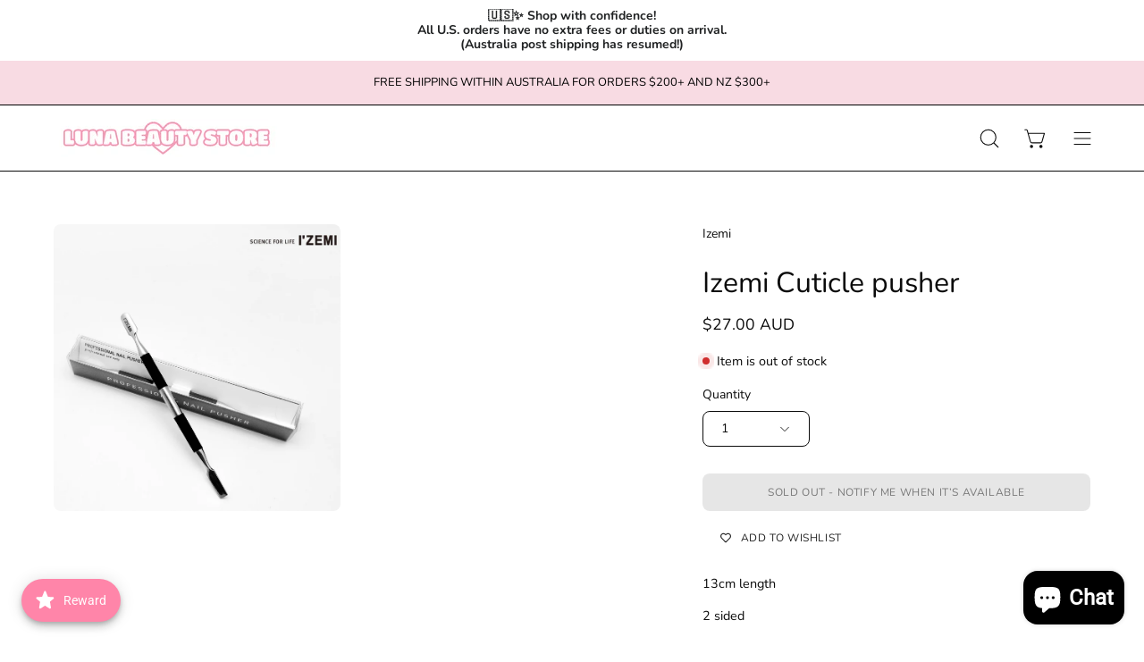

--- FILE ---
content_type: text/javascript; charset=utf-8
request_url: https://lunabeauty-store.com/products/extra-insurance-up-to-500.js
body_size: 169
content:
{"id":9598822351088,"title":"Insurance $500 AUD (Up to)","handle":"extra-insurance-up-to-500","description":"\u003cp\u003ePlease note parcels are automatically insured for $100 AUD, add this option if you would like extra insurance \u003c\/p\u003e","published_at":"2025-08-13T12:02:14+10:00","created_at":"2025-08-13T12:02:10+10:00","vendor":"Luna Beauty Store Australia","type":"","tags":[],"price":495,"price_min":495,"price_max":495,"available":true,"price_varies":false,"compare_at_price":null,"compare_at_price_min":0,"compare_at_price_max":0,"compare_at_price_varies":false,"variants":[{"id":47910674137328,"title":"Default Title","option1":"Default Title","option2":null,"option3":null,"sku":null,"requires_shipping":false,"taxable":false,"featured_image":null,"available":true,"name":"Insurance $500 AUD (Up to)","public_title":null,"options":["Default Title"],"price":495,"weight":0,"compare_at_price":null,"inventory_management":null,"barcode":"","requires_selling_plan":false,"selling_plan_allocations":[]}],"images":["\/\/cdn.shopify.com\/s\/files\/1\/0455\/3726\/3783\/files\/2_b090e42d-6986-467e-9b52-e618ed2577b1.png?v=1755050979"],"featured_image":"\/\/cdn.shopify.com\/s\/files\/1\/0455\/3726\/3783\/files\/2_b090e42d-6986-467e-9b52-e618ed2577b1.png?v=1755050979","options":[{"name":"Title","position":1,"values":["Default Title"]}],"url":"\/products\/extra-insurance-up-to-500","media":[{"alt":null,"id":41122400305392,"position":1,"preview_image":{"aspect_ratio":1.0,"height":500,"width":500,"src":"https:\/\/cdn.shopify.com\/s\/files\/1\/0455\/3726\/3783\/files\/2_b090e42d-6986-467e-9b52-e618ed2577b1.png?v=1755050979"},"aspect_ratio":1.0,"height":500,"media_type":"image","src":"https:\/\/cdn.shopify.com\/s\/files\/1\/0455\/3726\/3783\/files\/2_b090e42d-6986-467e-9b52-e618ed2577b1.png?v=1755050979","width":500}],"requires_selling_plan":false,"selling_plan_groups":[]}